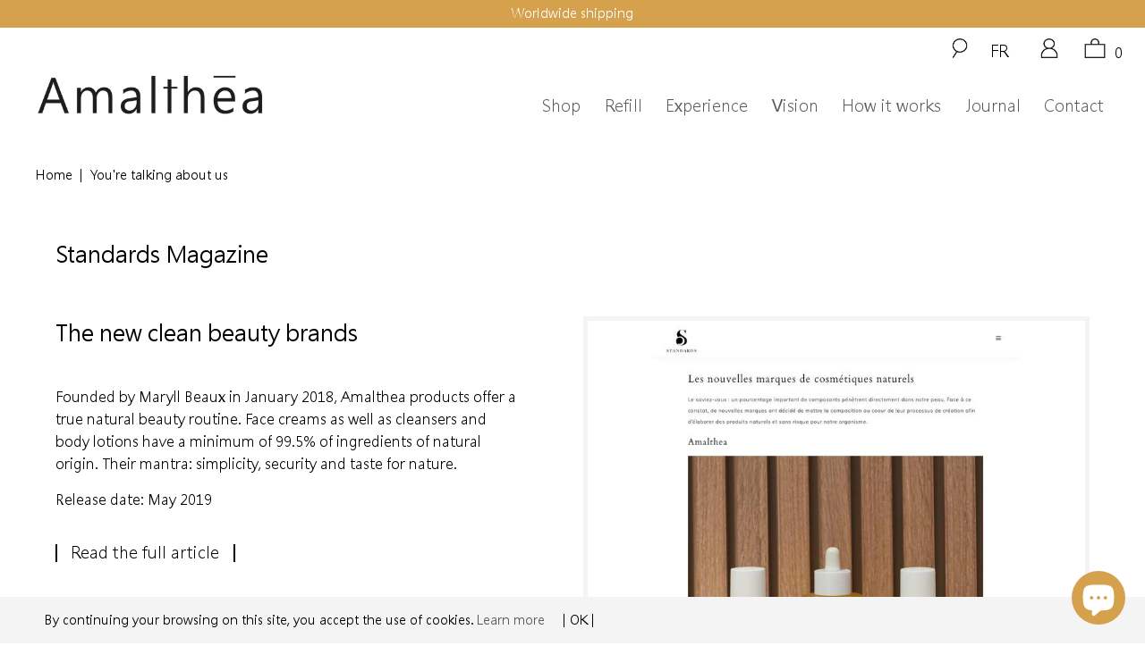

--- FILE ---
content_type: text/css
request_url: https://amalthea.organic/cdn/shop/t/9/assets/custom.css?v=110159865668140056071730272051
body_size: -429
content:
.tingle-modal-box__content{padding:100px}.grecaptcha-badge{visibility:hidden}@media screen and (min-width: 1080px){.mt-minus-120{margin-top:-50px}}.newsletter_section .newsletter input[type=submit],.amalthea_button input[type=submit]{color:#000;font-weight:400}.jdgm-review-widget{background:#f4f4f4!important}.jdgm-rev-widg__actions{display:none!important}.jdgm-rev-widg__header{margin-bottom:10px!important;background:#f4f4f4!important}.jdgm-rev-widg{width:80%!important;margin:auto!important}.jdgm--leex-script-loaded .jdgm-rev-widg__header,.jdgm--leex-script-loaded .jdgm-rev-widg__actions,.jdgm--leex-script-loaded .jdgm-rev,.jdgm--leex-script-loaded .jdgm-quest{box-shadow:none!important}.jdgm-rev__title{font-weight:400!important;font-size:17px!important}.jdgm-write-rev-link,.jdgm-cancel-rev,.jdgm-submit-rev{font-weight:400!important}.jdgm-paginate__page{font-family:sans-serif}.jdgm-form__title{font-weight:400!important}.jdgm-sort-dropdown-wrapper{margin-top:-10px!important}.jdgm-rev__icon:after{display:none!important}.jdgm-rev__icon,.jdgm-rev__buyer-badge-wrapper,.jdgm-row-extra{display:none!important}.jdgm-notification{font-weight:700!important}
/*# sourceMappingURL=/cdn/shop/t/9/assets/custom.css.map?v=110159865668140056071730272051 */


--- FILE ---
content_type: image/svg+xml
request_url: https://amalthea.organic/cdn/shop/files/amalthea-picto-pinterest.svg?v=8407758061148177626
body_size: 727
content:
��< ? x m l   v e r s i o n = " 1 . 0 "   e n c o d i n g = " u t f - 1 6 " ? > 
 < ! - -   G e n e r a t o r :   A d o b e   I l l u s t r a t o r   1 6 . 0 . 0 ,   S V G   E x p o r t   P l u g - I n   .   S V G   V e r s i o n :   6 . 0 0   B u i l d   0 )     - - > 
 < ! D O C T Y P E   s v g   P U B L I C   " - / / W 3 C / / D T D   S V G   1 . 1 / / E N "   " h t t p : / / w w w . w 3 . o r g / G r a p h i c s / S V G / 1 . 1 / D T D / s v g 1 1 . d t d "   [ 
 	 < ! E N T I T Y   n s _ f l o w s   " h t t p : / / n s . a d o b e . c o m / F l o w s / 1 . 0 / " > 
 	 < ! E N T I T Y   n s _ e x t e n d   " h t t p : / / n s . a d o b e . c o m / E x t e n s i b i l i t y / 1 . 0 / " > 
 	 < ! E N T I T Y   n s _ a i   " h t t p : / / n s . a d o b e . c o m / A d o b e I l l u s t r a t o r / 1 0 . 0 / " > 
 	 < ! E N T I T Y   n s _ g r a p h s   " h t t p : / / n s . a d o b e . c o m / G r a p h s / 1 . 0 / " > 
 	 < ! E N T I T Y   n s _ v a r s   " h t t p : / / n s . a d o b e . c o m / V a r i a b l e s / 1 . 0 / " > 
 	 < ! E N T I T Y   n s _ i m r e p   " h t t p : / / n s . a d o b e . c o m / I m a g e R e p l a c e m e n t / 1 . 0 / " > 
 	 < ! E N T I T Y   n s _ s f w   " h t t p : / / n s . a d o b e . c o m / S a v e F o r W e b / 1 . 0 / " > 
 	 < ! E N T I T Y   n s _ c u s t o m   " h t t p : / / n s . a d o b e . c o m / G e n e r i c C u s t o m N a m e s p a c e / 1 . 0 / " > 
 	 < ! E N T I T Y   n s _ a d o b e _ x p a t h   " h t t p : / / n s . a d o b e . c o m / X P a t h / 1 . 0 / " > 
 ] > 
 < s v g   v e r s i o n = " 1 . 1 "   i d = " C a l q u e _ 1 "   x m l n s : x = " & n s _ e x t e n d ; "   x m l n s : i = " & n s _ a i ; "   x m l n s : g r a p h = " & n s _ g r a p h s ; " 
 	   x m l n s = " h t t p : / / w w w . w 3 . o r g / 2 0 0 0 / s v g "   x m l n s : x l i n k = " h t t p : / / w w w . w 3 . o r g / 1 9 9 9 / x l i n k "   x m l n s : a = " h t t p : / / n s . a d o b e . c o m / A d o b e S V G V i e w e r E x t e n s i o n s / 3 . 0 / " 
 	   x = " 0 p x "   y = " 0 p x "   w i d t h = " 8 5 . 0 4 p x "   h e i g h t = " 8 5 . 0 4 p x "   v i e w B o x = " 0   0   8 5 . 0 4   8 5 . 0 4 "   s t y l e = " e n a b l e - b a c k g r o u n d : n e w   0   0   8 5 . 0 4   8 5 . 0 4 ; " 
 	   x m l : s p a c e = " p r e s e r v e " > 
 < m e t a d a t a > 
 	 < s f w     x m l n s = " & n s _ s f w ; " > 
 	 	 < s l i c e s > < / s l i c e s > 
 	 	 < s l i c e S o u r c e B o u n d s     w i d t h = " 8 5 . 0 4 5 "   h e i g h t = " 8 5 . 0 4 "   b o t t o m L e f t O r i g i n = " t r u e "   y = " - 3 2 5 . 9 8 4 "   x = " 2 4 0 . 9 4 5 " > < / s l i c e S o u r c e B o u n d s > 
 	 < / s f w > 
 < / m e t a d a t a > 
 < s w i t c h > 
 	 < f o r e i g n O b j e c t   r e q u i r e d E x t e n s i o n s = " & n s _ a i ; "   x = " 0 "   y = " 0 "   w i d t h = " 1 "   h e i g h t = " 1 " > 
 	 	 < i : p g f R e f     x l i n k : h r e f = " # a d o b e _ i l l u s t r a t o r _ p g f " > 
 	 	 < / i : p g f R e f > 
 	 < / f o r e i g n O b j e c t > 
 	 < g   i : e x t r a n e o u s = " s e l f " > 
 	 	 < g > 
 	 	 	 < p a t h   d = " M 4 2 . 5 2 3 , 8 5 . 0 4 C 1 9 . 0 7 8 , 8 5 . 0 4 , 0 , 6 5 . 9 6 4 , 0 , 4 2 . 5 2 4 C 0 , 1 9 . 0 7 8 , 1 9 . 0 7 8 , 0 , 4 2 . 5 2 3 , 0 s 4 2 . 5 2 2 , 1 9 . 0 7 8 , 4 2 . 5 2 2 , 4 2 . 5 2 4 
 	 	 	 	 C 8 5 . 0 4 5 , 6 5 . 9 6 4 , 6 5 . 9 6 9 , 8 5 . 0 4 , 4 2 . 5 2 3 , 8 5 . 0 4 z   M 4 2 . 5 2 3 , 4 . 9 3 1 c - 2 0 . 7 2 8 , 0 - 3 7 . 5 9 3 , 1 6 . 8 6 6 - 3 7 . 5 9 3 , 3 7 . 5 9 3 
 	 	 	 	 c 0 , 2 0 . 7 2 2 , 1 6 . 8 6 5 , 3 7 . 5 8 3 , 3 7 . 5 9 3 , 3 7 . 5 8 3 c 2 0 . 7 2 7 , 0 , 3 7 . 5 8 8 - 1 6 . 8 6 1 , 3 7 . 5 8 8 - 3 7 . 5 8 3 C 8 0 . 1 1 2 , 2 1 . 7 9 6 , 6 3 . 2 5 , 4 . 9 3 1 , 4 2 . 5 2 3 , 4 . 9 3 1 z " / > 
 	 	 < / g > 
 	 	 < p a t h   d = " M 6 5 . 0 8 6 , 4 1 . 5 5 8 c - 1 . 0 4 9 , 3 . 5 8 2 - 2 . 7 1 9 , 6 . 8 5 1 - 5 . 3 7 7 , 9 . 5 5 4 c - 3 . 7 1 3 , 3 . 7 6 1 - 8 . 1 7 , 5 . 4 0 7 - 1 3 . 4 5 1 , 4 . 7 7 3 
 	 	 	 c - 2 . 0 2 7 - 0 . 2 4 3 - 3 . 6 5 9 - 1 . 2 7 6 - 5 . 2 7 4 - 2 . 3 8 c - 0 . 6 4 2 - 0 . 4 3 - 1 . 2 9 9 - 0 . 8 4 5 - 1 . 9 3 7 - 1 . 2 6 1 c - 0 . 5 9 3 , 2 . 5 2 9 - 1 . 1 1 , 4 . 9 7 7 - 1 . 7 5 5 , 7 . 3 8 5 
 	 	 	 c - 0 . 8 6 8 , 3 . 2 7 1 - 2 . 0 4 6 , 6 . 4 2 6 - 4 . 0 2 5 , 9 . 2 2 8 c - 0 . 9 2 1 , 1 . 3 1 4 - 2 . 4 0 9 , 2 . 8 0 9 - 3 . 4 3 9 , 3 . 3 8 5 c - 0 . 1 2 1 - 1 . 2 7 7 - 0 . 2 8 4 - 2 . 5 1 7 - 0 . 3 4 4 - 3 . 7 5 3 
 	 	 	 c - 0 . 1 7 3 - 3 . 7 0 9 , 0 . 0 8 3 - 7 . 3 8 6 , 0 . 9 1 4 - 1 1 . 0 0 5 c 1 . 0 7 7 - 4 . 6 8 1 , 2 . 2 5 4 - 9 . 3 1 7 , 3 . 3 8 7 - 1 3 . 9 8 1 c 0 . 1 8 9 - 0 . 8 0 1 , 0 . 3 7 5 - 1 . 6 0 8 , 0 . 5 2 9 - 2 . 4 2 4 
 	 	 	 c 0 . 0 3 8 - 0 . 2 - 0 . 0 0 3 - 0 . 4 6 1 - 0 . 0 9 - 0 . 6 5 3 c - 1 . 8 3 5 - 4 . 3 3 1 - 1 . 3 9 4 - 8 . 4 7 2 , 1 . 3 2 8 - 1 2 . 2 4 c 1 . 9 4 - 2 . 7 0 4 , 5 . 1 7 7 - 3 . 1 0 8 , 7 . 8 3 5 - 1 . 0 2 1 
 	 	 	 c 1 . 3 6 9 , 1 . 0 7 3 , 1 . 4 6 9 , 2 . 7 , 1 . 3 1 1 , 4 . 3 2 c - 0 . 2 8 7 , 2 . 8 1 2 - 1 . 3 4 2 , 5 . 4 2 9 - 2 . 1 0 8 , 8 . 1 1 8 c - 0 . 4 9 4 , 1 . 7 3 3 - 0 . 9 8 , 3 . 4 6 1 - 1 . 0 8 7 , 5 . 2 8 7 
 	 	 	 c - 0 . 1 7 3 , 3 . 0 7 3 , 1 . 4 5 8 , 4 . 6 3 7 , 4 . 3 4 9 , 5 . 0 5 3 c 3 . 2 6 2 , 0 . 4 6 , 5 . 8 0 9 - 0 . 8 4 6 , 7 . 8 1 2 - 3 . 3 2 3 c 2 . 4 2 8 - 2 . 9 9 6 , 3 . 5 4 7 - 6 . 5 3 3 , 4 . 0 5 3 - 1 0 . 2 8 6 
 	 	 	 c 0 . 4 2 - 3 . 0 7 4 , 0 . 2 9 9 - 6 . 1 3 2 - 0 . 5 5 9 - 9 . 1 5 7 c - 0 . 9 2 4 - 3 . 2 5 - 2 . 9 6 7 - 5 . 5 8 - 5 . 9 - 7 . 1 4 3 c - 4 . 8 6 7 - 2 . 5 9 4 - 9 . 7 7 - 2 . 2 9 2 - 1 4 . 6 3 3 - 0 . 0 3 5 
 	 	 	 c - 3 . 9 3 , 1 . 8 3 1 - 6 . 8 9 5 , 4 . 6 8 6 - 8 . 6 8 4 , 8 . 6 5 7 c - 1 . 3 9 4 , 3 . 1 0 4 - 1 . 7 4 9 , 6 . 3 5 1 - 0 . 8 4 2 , 9 . 6 4 c 0 . 2 9 1 , 1 . 0 6 2 , 0 . 9 5 8 , 2 . 0 2 4 , 1 . 5 2 9 , 2 . 9 9 5 
 	 	 	 c 1 . 1 2 5 , 1 . 9 3 4 , 0 . 9 1 7 , 3 . 8 0 4 - 0 . 1 8 1 , 5 . 6 5 2 c - 0 . 0 6 8 , 0 . 1 3 - 0 . 3 5 5 , 0 . 2 2 7 - 0 . 4 9 8 , 0 . 1 9 7 c - 3 . 6 6 6 - 0 . 9 2 2 - 6 . 2 4 9 - 3 . 1 1 1 - 7 . 2 3 - 6 . 7 8 3 
 	 	 	 c - 1 . 4 2 7 - 5 . 3 2 - 1 . 0 2 - 1 0 . 5 2 6 , 1 . 5 8 9 - 1 5 . 4 5 7 c 1 . 8 4 6 - 3 . 4 8 9 , 4 . 5 1 6 - 6 . 2 1 9 , 7 . 8 5 3 - 8 . 3 2 9 c 2 . 2 4 7 - 1 . 4 1 6 , 4 . 6 4 1 - 2 . 4 7 , 7 . 2 2 7 - 3 . 0 6 6 
 	 	 	 c 3 . 6 8 9 - 0 . 8 5 3 , 7 . 4 0 4 - 0 . 8 9 8 , 1 1 . 1 3 1 - 0 . 2 9 1 c 3 . 6 7 8 , 0 . 6 0 1 , 7 . 0 9 , 1 . 8 6 2 , 1 0 . 1 2 5 , 4 . 0 5 1 c 3 . 7 7 7 , 2 . 7 3 , 6 . 2 2 3 , 6 . 3 4 7 , 7 . 1 1 3 , 1 0 . 9 2 7 
 	 	 	 C 6 6 . 6 2 9 , 3 2 . 6 8 9 , 6 6 . 3 6 6 , 3 7 . 1 7 , 6 5 . 0 8 6 , 4 1 . 5 5 8 z " / > 
 	 < / g > 
 < / s w i t c h > 
 < / s v g > 
 